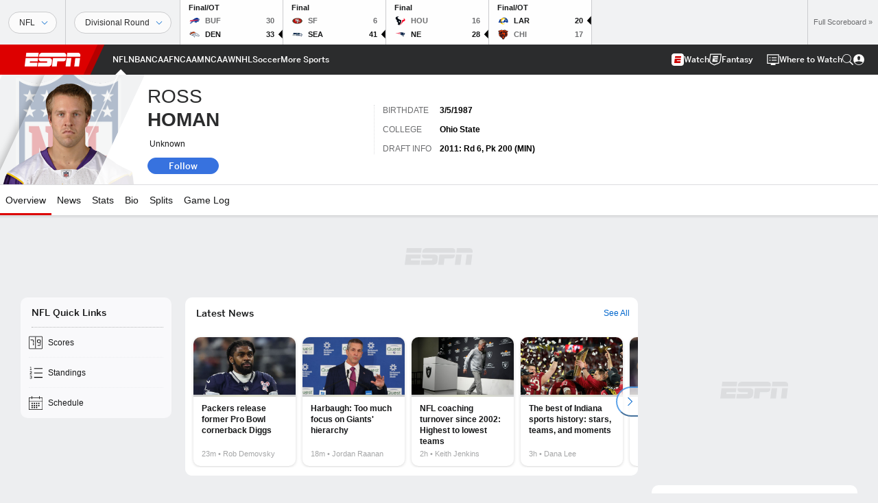

--- FILE ---
content_type: text/html; charset=utf-8
request_url: https://www.google.com/recaptcha/enterprise/anchor?ar=1&k=6LciB_gZAAAAAA_mwJ4G0XZ0BXWvLTt67V7YizXx&co=aHR0cHM6Ly9jZG4ucmVnaXN0ZXJkaXNuZXkuZ28uY29tOjQ0Mw..&hl=en&v=PoyoqOPhxBO7pBk68S4YbpHZ&size=invisible&anchor-ms=20000&execute-ms=30000&cb=8opnw0pju4p
body_size: 48757
content:
<!DOCTYPE HTML><html dir="ltr" lang="en"><head><meta http-equiv="Content-Type" content="text/html; charset=UTF-8">
<meta http-equiv="X-UA-Compatible" content="IE=edge">
<title>reCAPTCHA</title>
<style type="text/css">
/* cyrillic-ext */
@font-face {
  font-family: 'Roboto';
  font-style: normal;
  font-weight: 400;
  font-stretch: 100%;
  src: url(//fonts.gstatic.com/s/roboto/v48/KFO7CnqEu92Fr1ME7kSn66aGLdTylUAMa3GUBHMdazTgWw.woff2) format('woff2');
  unicode-range: U+0460-052F, U+1C80-1C8A, U+20B4, U+2DE0-2DFF, U+A640-A69F, U+FE2E-FE2F;
}
/* cyrillic */
@font-face {
  font-family: 'Roboto';
  font-style: normal;
  font-weight: 400;
  font-stretch: 100%;
  src: url(//fonts.gstatic.com/s/roboto/v48/KFO7CnqEu92Fr1ME7kSn66aGLdTylUAMa3iUBHMdazTgWw.woff2) format('woff2');
  unicode-range: U+0301, U+0400-045F, U+0490-0491, U+04B0-04B1, U+2116;
}
/* greek-ext */
@font-face {
  font-family: 'Roboto';
  font-style: normal;
  font-weight: 400;
  font-stretch: 100%;
  src: url(//fonts.gstatic.com/s/roboto/v48/KFO7CnqEu92Fr1ME7kSn66aGLdTylUAMa3CUBHMdazTgWw.woff2) format('woff2');
  unicode-range: U+1F00-1FFF;
}
/* greek */
@font-face {
  font-family: 'Roboto';
  font-style: normal;
  font-weight: 400;
  font-stretch: 100%;
  src: url(//fonts.gstatic.com/s/roboto/v48/KFO7CnqEu92Fr1ME7kSn66aGLdTylUAMa3-UBHMdazTgWw.woff2) format('woff2');
  unicode-range: U+0370-0377, U+037A-037F, U+0384-038A, U+038C, U+038E-03A1, U+03A3-03FF;
}
/* math */
@font-face {
  font-family: 'Roboto';
  font-style: normal;
  font-weight: 400;
  font-stretch: 100%;
  src: url(//fonts.gstatic.com/s/roboto/v48/KFO7CnqEu92Fr1ME7kSn66aGLdTylUAMawCUBHMdazTgWw.woff2) format('woff2');
  unicode-range: U+0302-0303, U+0305, U+0307-0308, U+0310, U+0312, U+0315, U+031A, U+0326-0327, U+032C, U+032F-0330, U+0332-0333, U+0338, U+033A, U+0346, U+034D, U+0391-03A1, U+03A3-03A9, U+03B1-03C9, U+03D1, U+03D5-03D6, U+03F0-03F1, U+03F4-03F5, U+2016-2017, U+2034-2038, U+203C, U+2040, U+2043, U+2047, U+2050, U+2057, U+205F, U+2070-2071, U+2074-208E, U+2090-209C, U+20D0-20DC, U+20E1, U+20E5-20EF, U+2100-2112, U+2114-2115, U+2117-2121, U+2123-214F, U+2190, U+2192, U+2194-21AE, U+21B0-21E5, U+21F1-21F2, U+21F4-2211, U+2213-2214, U+2216-22FF, U+2308-230B, U+2310, U+2319, U+231C-2321, U+2336-237A, U+237C, U+2395, U+239B-23B7, U+23D0, U+23DC-23E1, U+2474-2475, U+25AF, U+25B3, U+25B7, U+25BD, U+25C1, U+25CA, U+25CC, U+25FB, U+266D-266F, U+27C0-27FF, U+2900-2AFF, U+2B0E-2B11, U+2B30-2B4C, U+2BFE, U+3030, U+FF5B, U+FF5D, U+1D400-1D7FF, U+1EE00-1EEFF;
}
/* symbols */
@font-face {
  font-family: 'Roboto';
  font-style: normal;
  font-weight: 400;
  font-stretch: 100%;
  src: url(//fonts.gstatic.com/s/roboto/v48/KFO7CnqEu92Fr1ME7kSn66aGLdTylUAMaxKUBHMdazTgWw.woff2) format('woff2');
  unicode-range: U+0001-000C, U+000E-001F, U+007F-009F, U+20DD-20E0, U+20E2-20E4, U+2150-218F, U+2190, U+2192, U+2194-2199, U+21AF, U+21E6-21F0, U+21F3, U+2218-2219, U+2299, U+22C4-22C6, U+2300-243F, U+2440-244A, U+2460-24FF, U+25A0-27BF, U+2800-28FF, U+2921-2922, U+2981, U+29BF, U+29EB, U+2B00-2BFF, U+4DC0-4DFF, U+FFF9-FFFB, U+10140-1018E, U+10190-1019C, U+101A0, U+101D0-101FD, U+102E0-102FB, U+10E60-10E7E, U+1D2C0-1D2D3, U+1D2E0-1D37F, U+1F000-1F0FF, U+1F100-1F1AD, U+1F1E6-1F1FF, U+1F30D-1F30F, U+1F315, U+1F31C, U+1F31E, U+1F320-1F32C, U+1F336, U+1F378, U+1F37D, U+1F382, U+1F393-1F39F, U+1F3A7-1F3A8, U+1F3AC-1F3AF, U+1F3C2, U+1F3C4-1F3C6, U+1F3CA-1F3CE, U+1F3D4-1F3E0, U+1F3ED, U+1F3F1-1F3F3, U+1F3F5-1F3F7, U+1F408, U+1F415, U+1F41F, U+1F426, U+1F43F, U+1F441-1F442, U+1F444, U+1F446-1F449, U+1F44C-1F44E, U+1F453, U+1F46A, U+1F47D, U+1F4A3, U+1F4B0, U+1F4B3, U+1F4B9, U+1F4BB, U+1F4BF, U+1F4C8-1F4CB, U+1F4D6, U+1F4DA, U+1F4DF, U+1F4E3-1F4E6, U+1F4EA-1F4ED, U+1F4F7, U+1F4F9-1F4FB, U+1F4FD-1F4FE, U+1F503, U+1F507-1F50B, U+1F50D, U+1F512-1F513, U+1F53E-1F54A, U+1F54F-1F5FA, U+1F610, U+1F650-1F67F, U+1F687, U+1F68D, U+1F691, U+1F694, U+1F698, U+1F6AD, U+1F6B2, U+1F6B9-1F6BA, U+1F6BC, U+1F6C6-1F6CF, U+1F6D3-1F6D7, U+1F6E0-1F6EA, U+1F6F0-1F6F3, U+1F6F7-1F6FC, U+1F700-1F7FF, U+1F800-1F80B, U+1F810-1F847, U+1F850-1F859, U+1F860-1F887, U+1F890-1F8AD, U+1F8B0-1F8BB, U+1F8C0-1F8C1, U+1F900-1F90B, U+1F93B, U+1F946, U+1F984, U+1F996, U+1F9E9, U+1FA00-1FA6F, U+1FA70-1FA7C, U+1FA80-1FA89, U+1FA8F-1FAC6, U+1FACE-1FADC, U+1FADF-1FAE9, U+1FAF0-1FAF8, U+1FB00-1FBFF;
}
/* vietnamese */
@font-face {
  font-family: 'Roboto';
  font-style: normal;
  font-weight: 400;
  font-stretch: 100%;
  src: url(//fonts.gstatic.com/s/roboto/v48/KFO7CnqEu92Fr1ME7kSn66aGLdTylUAMa3OUBHMdazTgWw.woff2) format('woff2');
  unicode-range: U+0102-0103, U+0110-0111, U+0128-0129, U+0168-0169, U+01A0-01A1, U+01AF-01B0, U+0300-0301, U+0303-0304, U+0308-0309, U+0323, U+0329, U+1EA0-1EF9, U+20AB;
}
/* latin-ext */
@font-face {
  font-family: 'Roboto';
  font-style: normal;
  font-weight: 400;
  font-stretch: 100%;
  src: url(//fonts.gstatic.com/s/roboto/v48/KFO7CnqEu92Fr1ME7kSn66aGLdTylUAMa3KUBHMdazTgWw.woff2) format('woff2');
  unicode-range: U+0100-02BA, U+02BD-02C5, U+02C7-02CC, U+02CE-02D7, U+02DD-02FF, U+0304, U+0308, U+0329, U+1D00-1DBF, U+1E00-1E9F, U+1EF2-1EFF, U+2020, U+20A0-20AB, U+20AD-20C0, U+2113, U+2C60-2C7F, U+A720-A7FF;
}
/* latin */
@font-face {
  font-family: 'Roboto';
  font-style: normal;
  font-weight: 400;
  font-stretch: 100%;
  src: url(//fonts.gstatic.com/s/roboto/v48/KFO7CnqEu92Fr1ME7kSn66aGLdTylUAMa3yUBHMdazQ.woff2) format('woff2');
  unicode-range: U+0000-00FF, U+0131, U+0152-0153, U+02BB-02BC, U+02C6, U+02DA, U+02DC, U+0304, U+0308, U+0329, U+2000-206F, U+20AC, U+2122, U+2191, U+2193, U+2212, U+2215, U+FEFF, U+FFFD;
}
/* cyrillic-ext */
@font-face {
  font-family: 'Roboto';
  font-style: normal;
  font-weight: 500;
  font-stretch: 100%;
  src: url(//fonts.gstatic.com/s/roboto/v48/KFO7CnqEu92Fr1ME7kSn66aGLdTylUAMa3GUBHMdazTgWw.woff2) format('woff2');
  unicode-range: U+0460-052F, U+1C80-1C8A, U+20B4, U+2DE0-2DFF, U+A640-A69F, U+FE2E-FE2F;
}
/* cyrillic */
@font-face {
  font-family: 'Roboto';
  font-style: normal;
  font-weight: 500;
  font-stretch: 100%;
  src: url(//fonts.gstatic.com/s/roboto/v48/KFO7CnqEu92Fr1ME7kSn66aGLdTylUAMa3iUBHMdazTgWw.woff2) format('woff2');
  unicode-range: U+0301, U+0400-045F, U+0490-0491, U+04B0-04B1, U+2116;
}
/* greek-ext */
@font-face {
  font-family: 'Roboto';
  font-style: normal;
  font-weight: 500;
  font-stretch: 100%;
  src: url(//fonts.gstatic.com/s/roboto/v48/KFO7CnqEu92Fr1ME7kSn66aGLdTylUAMa3CUBHMdazTgWw.woff2) format('woff2');
  unicode-range: U+1F00-1FFF;
}
/* greek */
@font-face {
  font-family: 'Roboto';
  font-style: normal;
  font-weight: 500;
  font-stretch: 100%;
  src: url(//fonts.gstatic.com/s/roboto/v48/KFO7CnqEu92Fr1ME7kSn66aGLdTylUAMa3-UBHMdazTgWw.woff2) format('woff2');
  unicode-range: U+0370-0377, U+037A-037F, U+0384-038A, U+038C, U+038E-03A1, U+03A3-03FF;
}
/* math */
@font-face {
  font-family: 'Roboto';
  font-style: normal;
  font-weight: 500;
  font-stretch: 100%;
  src: url(//fonts.gstatic.com/s/roboto/v48/KFO7CnqEu92Fr1ME7kSn66aGLdTylUAMawCUBHMdazTgWw.woff2) format('woff2');
  unicode-range: U+0302-0303, U+0305, U+0307-0308, U+0310, U+0312, U+0315, U+031A, U+0326-0327, U+032C, U+032F-0330, U+0332-0333, U+0338, U+033A, U+0346, U+034D, U+0391-03A1, U+03A3-03A9, U+03B1-03C9, U+03D1, U+03D5-03D6, U+03F0-03F1, U+03F4-03F5, U+2016-2017, U+2034-2038, U+203C, U+2040, U+2043, U+2047, U+2050, U+2057, U+205F, U+2070-2071, U+2074-208E, U+2090-209C, U+20D0-20DC, U+20E1, U+20E5-20EF, U+2100-2112, U+2114-2115, U+2117-2121, U+2123-214F, U+2190, U+2192, U+2194-21AE, U+21B0-21E5, U+21F1-21F2, U+21F4-2211, U+2213-2214, U+2216-22FF, U+2308-230B, U+2310, U+2319, U+231C-2321, U+2336-237A, U+237C, U+2395, U+239B-23B7, U+23D0, U+23DC-23E1, U+2474-2475, U+25AF, U+25B3, U+25B7, U+25BD, U+25C1, U+25CA, U+25CC, U+25FB, U+266D-266F, U+27C0-27FF, U+2900-2AFF, U+2B0E-2B11, U+2B30-2B4C, U+2BFE, U+3030, U+FF5B, U+FF5D, U+1D400-1D7FF, U+1EE00-1EEFF;
}
/* symbols */
@font-face {
  font-family: 'Roboto';
  font-style: normal;
  font-weight: 500;
  font-stretch: 100%;
  src: url(//fonts.gstatic.com/s/roboto/v48/KFO7CnqEu92Fr1ME7kSn66aGLdTylUAMaxKUBHMdazTgWw.woff2) format('woff2');
  unicode-range: U+0001-000C, U+000E-001F, U+007F-009F, U+20DD-20E0, U+20E2-20E4, U+2150-218F, U+2190, U+2192, U+2194-2199, U+21AF, U+21E6-21F0, U+21F3, U+2218-2219, U+2299, U+22C4-22C6, U+2300-243F, U+2440-244A, U+2460-24FF, U+25A0-27BF, U+2800-28FF, U+2921-2922, U+2981, U+29BF, U+29EB, U+2B00-2BFF, U+4DC0-4DFF, U+FFF9-FFFB, U+10140-1018E, U+10190-1019C, U+101A0, U+101D0-101FD, U+102E0-102FB, U+10E60-10E7E, U+1D2C0-1D2D3, U+1D2E0-1D37F, U+1F000-1F0FF, U+1F100-1F1AD, U+1F1E6-1F1FF, U+1F30D-1F30F, U+1F315, U+1F31C, U+1F31E, U+1F320-1F32C, U+1F336, U+1F378, U+1F37D, U+1F382, U+1F393-1F39F, U+1F3A7-1F3A8, U+1F3AC-1F3AF, U+1F3C2, U+1F3C4-1F3C6, U+1F3CA-1F3CE, U+1F3D4-1F3E0, U+1F3ED, U+1F3F1-1F3F3, U+1F3F5-1F3F7, U+1F408, U+1F415, U+1F41F, U+1F426, U+1F43F, U+1F441-1F442, U+1F444, U+1F446-1F449, U+1F44C-1F44E, U+1F453, U+1F46A, U+1F47D, U+1F4A3, U+1F4B0, U+1F4B3, U+1F4B9, U+1F4BB, U+1F4BF, U+1F4C8-1F4CB, U+1F4D6, U+1F4DA, U+1F4DF, U+1F4E3-1F4E6, U+1F4EA-1F4ED, U+1F4F7, U+1F4F9-1F4FB, U+1F4FD-1F4FE, U+1F503, U+1F507-1F50B, U+1F50D, U+1F512-1F513, U+1F53E-1F54A, U+1F54F-1F5FA, U+1F610, U+1F650-1F67F, U+1F687, U+1F68D, U+1F691, U+1F694, U+1F698, U+1F6AD, U+1F6B2, U+1F6B9-1F6BA, U+1F6BC, U+1F6C6-1F6CF, U+1F6D3-1F6D7, U+1F6E0-1F6EA, U+1F6F0-1F6F3, U+1F6F7-1F6FC, U+1F700-1F7FF, U+1F800-1F80B, U+1F810-1F847, U+1F850-1F859, U+1F860-1F887, U+1F890-1F8AD, U+1F8B0-1F8BB, U+1F8C0-1F8C1, U+1F900-1F90B, U+1F93B, U+1F946, U+1F984, U+1F996, U+1F9E9, U+1FA00-1FA6F, U+1FA70-1FA7C, U+1FA80-1FA89, U+1FA8F-1FAC6, U+1FACE-1FADC, U+1FADF-1FAE9, U+1FAF0-1FAF8, U+1FB00-1FBFF;
}
/* vietnamese */
@font-face {
  font-family: 'Roboto';
  font-style: normal;
  font-weight: 500;
  font-stretch: 100%;
  src: url(//fonts.gstatic.com/s/roboto/v48/KFO7CnqEu92Fr1ME7kSn66aGLdTylUAMa3OUBHMdazTgWw.woff2) format('woff2');
  unicode-range: U+0102-0103, U+0110-0111, U+0128-0129, U+0168-0169, U+01A0-01A1, U+01AF-01B0, U+0300-0301, U+0303-0304, U+0308-0309, U+0323, U+0329, U+1EA0-1EF9, U+20AB;
}
/* latin-ext */
@font-face {
  font-family: 'Roboto';
  font-style: normal;
  font-weight: 500;
  font-stretch: 100%;
  src: url(//fonts.gstatic.com/s/roboto/v48/KFO7CnqEu92Fr1ME7kSn66aGLdTylUAMa3KUBHMdazTgWw.woff2) format('woff2');
  unicode-range: U+0100-02BA, U+02BD-02C5, U+02C7-02CC, U+02CE-02D7, U+02DD-02FF, U+0304, U+0308, U+0329, U+1D00-1DBF, U+1E00-1E9F, U+1EF2-1EFF, U+2020, U+20A0-20AB, U+20AD-20C0, U+2113, U+2C60-2C7F, U+A720-A7FF;
}
/* latin */
@font-face {
  font-family: 'Roboto';
  font-style: normal;
  font-weight: 500;
  font-stretch: 100%;
  src: url(//fonts.gstatic.com/s/roboto/v48/KFO7CnqEu92Fr1ME7kSn66aGLdTylUAMa3yUBHMdazQ.woff2) format('woff2');
  unicode-range: U+0000-00FF, U+0131, U+0152-0153, U+02BB-02BC, U+02C6, U+02DA, U+02DC, U+0304, U+0308, U+0329, U+2000-206F, U+20AC, U+2122, U+2191, U+2193, U+2212, U+2215, U+FEFF, U+FFFD;
}
/* cyrillic-ext */
@font-face {
  font-family: 'Roboto';
  font-style: normal;
  font-weight: 900;
  font-stretch: 100%;
  src: url(//fonts.gstatic.com/s/roboto/v48/KFO7CnqEu92Fr1ME7kSn66aGLdTylUAMa3GUBHMdazTgWw.woff2) format('woff2');
  unicode-range: U+0460-052F, U+1C80-1C8A, U+20B4, U+2DE0-2DFF, U+A640-A69F, U+FE2E-FE2F;
}
/* cyrillic */
@font-face {
  font-family: 'Roboto';
  font-style: normal;
  font-weight: 900;
  font-stretch: 100%;
  src: url(//fonts.gstatic.com/s/roboto/v48/KFO7CnqEu92Fr1ME7kSn66aGLdTylUAMa3iUBHMdazTgWw.woff2) format('woff2');
  unicode-range: U+0301, U+0400-045F, U+0490-0491, U+04B0-04B1, U+2116;
}
/* greek-ext */
@font-face {
  font-family: 'Roboto';
  font-style: normal;
  font-weight: 900;
  font-stretch: 100%;
  src: url(//fonts.gstatic.com/s/roboto/v48/KFO7CnqEu92Fr1ME7kSn66aGLdTylUAMa3CUBHMdazTgWw.woff2) format('woff2');
  unicode-range: U+1F00-1FFF;
}
/* greek */
@font-face {
  font-family: 'Roboto';
  font-style: normal;
  font-weight: 900;
  font-stretch: 100%;
  src: url(//fonts.gstatic.com/s/roboto/v48/KFO7CnqEu92Fr1ME7kSn66aGLdTylUAMa3-UBHMdazTgWw.woff2) format('woff2');
  unicode-range: U+0370-0377, U+037A-037F, U+0384-038A, U+038C, U+038E-03A1, U+03A3-03FF;
}
/* math */
@font-face {
  font-family: 'Roboto';
  font-style: normal;
  font-weight: 900;
  font-stretch: 100%;
  src: url(//fonts.gstatic.com/s/roboto/v48/KFO7CnqEu92Fr1ME7kSn66aGLdTylUAMawCUBHMdazTgWw.woff2) format('woff2');
  unicode-range: U+0302-0303, U+0305, U+0307-0308, U+0310, U+0312, U+0315, U+031A, U+0326-0327, U+032C, U+032F-0330, U+0332-0333, U+0338, U+033A, U+0346, U+034D, U+0391-03A1, U+03A3-03A9, U+03B1-03C9, U+03D1, U+03D5-03D6, U+03F0-03F1, U+03F4-03F5, U+2016-2017, U+2034-2038, U+203C, U+2040, U+2043, U+2047, U+2050, U+2057, U+205F, U+2070-2071, U+2074-208E, U+2090-209C, U+20D0-20DC, U+20E1, U+20E5-20EF, U+2100-2112, U+2114-2115, U+2117-2121, U+2123-214F, U+2190, U+2192, U+2194-21AE, U+21B0-21E5, U+21F1-21F2, U+21F4-2211, U+2213-2214, U+2216-22FF, U+2308-230B, U+2310, U+2319, U+231C-2321, U+2336-237A, U+237C, U+2395, U+239B-23B7, U+23D0, U+23DC-23E1, U+2474-2475, U+25AF, U+25B3, U+25B7, U+25BD, U+25C1, U+25CA, U+25CC, U+25FB, U+266D-266F, U+27C0-27FF, U+2900-2AFF, U+2B0E-2B11, U+2B30-2B4C, U+2BFE, U+3030, U+FF5B, U+FF5D, U+1D400-1D7FF, U+1EE00-1EEFF;
}
/* symbols */
@font-face {
  font-family: 'Roboto';
  font-style: normal;
  font-weight: 900;
  font-stretch: 100%;
  src: url(//fonts.gstatic.com/s/roboto/v48/KFO7CnqEu92Fr1ME7kSn66aGLdTylUAMaxKUBHMdazTgWw.woff2) format('woff2');
  unicode-range: U+0001-000C, U+000E-001F, U+007F-009F, U+20DD-20E0, U+20E2-20E4, U+2150-218F, U+2190, U+2192, U+2194-2199, U+21AF, U+21E6-21F0, U+21F3, U+2218-2219, U+2299, U+22C4-22C6, U+2300-243F, U+2440-244A, U+2460-24FF, U+25A0-27BF, U+2800-28FF, U+2921-2922, U+2981, U+29BF, U+29EB, U+2B00-2BFF, U+4DC0-4DFF, U+FFF9-FFFB, U+10140-1018E, U+10190-1019C, U+101A0, U+101D0-101FD, U+102E0-102FB, U+10E60-10E7E, U+1D2C0-1D2D3, U+1D2E0-1D37F, U+1F000-1F0FF, U+1F100-1F1AD, U+1F1E6-1F1FF, U+1F30D-1F30F, U+1F315, U+1F31C, U+1F31E, U+1F320-1F32C, U+1F336, U+1F378, U+1F37D, U+1F382, U+1F393-1F39F, U+1F3A7-1F3A8, U+1F3AC-1F3AF, U+1F3C2, U+1F3C4-1F3C6, U+1F3CA-1F3CE, U+1F3D4-1F3E0, U+1F3ED, U+1F3F1-1F3F3, U+1F3F5-1F3F7, U+1F408, U+1F415, U+1F41F, U+1F426, U+1F43F, U+1F441-1F442, U+1F444, U+1F446-1F449, U+1F44C-1F44E, U+1F453, U+1F46A, U+1F47D, U+1F4A3, U+1F4B0, U+1F4B3, U+1F4B9, U+1F4BB, U+1F4BF, U+1F4C8-1F4CB, U+1F4D6, U+1F4DA, U+1F4DF, U+1F4E3-1F4E6, U+1F4EA-1F4ED, U+1F4F7, U+1F4F9-1F4FB, U+1F4FD-1F4FE, U+1F503, U+1F507-1F50B, U+1F50D, U+1F512-1F513, U+1F53E-1F54A, U+1F54F-1F5FA, U+1F610, U+1F650-1F67F, U+1F687, U+1F68D, U+1F691, U+1F694, U+1F698, U+1F6AD, U+1F6B2, U+1F6B9-1F6BA, U+1F6BC, U+1F6C6-1F6CF, U+1F6D3-1F6D7, U+1F6E0-1F6EA, U+1F6F0-1F6F3, U+1F6F7-1F6FC, U+1F700-1F7FF, U+1F800-1F80B, U+1F810-1F847, U+1F850-1F859, U+1F860-1F887, U+1F890-1F8AD, U+1F8B0-1F8BB, U+1F8C0-1F8C1, U+1F900-1F90B, U+1F93B, U+1F946, U+1F984, U+1F996, U+1F9E9, U+1FA00-1FA6F, U+1FA70-1FA7C, U+1FA80-1FA89, U+1FA8F-1FAC6, U+1FACE-1FADC, U+1FADF-1FAE9, U+1FAF0-1FAF8, U+1FB00-1FBFF;
}
/* vietnamese */
@font-face {
  font-family: 'Roboto';
  font-style: normal;
  font-weight: 900;
  font-stretch: 100%;
  src: url(//fonts.gstatic.com/s/roboto/v48/KFO7CnqEu92Fr1ME7kSn66aGLdTylUAMa3OUBHMdazTgWw.woff2) format('woff2');
  unicode-range: U+0102-0103, U+0110-0111, U+0128-0129, U+0168-0169, U+01A0-01A1, U+01AF-01B0, U+0300-0301, U+0303-0304, U+0308-0309, U+0323, U+0329, U+1EA0-1EF9, U+20AB;
}
/* latin-ext */
@font-face {
  font-family: 'Roboto';
  font-style: normal;
  font-weight: 900;
  font-stretch: 100%;
  src: url(//fonts.gstatic.com/s/roboto/v48/KFO7CnqEu92Fr1ME7kSn66aGLdTylUAMa3KUBHMdazTgWw.woff2) format('woff2');
  unicode-range: U+0100-02BA, U+02BD-02C5, U+02C7-02CC, U+02CE-02D7, U+02DD-02FF, U+0304, U+0308, U+0329, U+1D00-1DBF, U+1E00-1E9F, U+1EF2-1EFF, U+2020, U+20A0-20AB, U+20AD-20C0, U+2113, U+2C60-2C7F, U+A720-A7FF;
}
/* latin */
@font-face {
  font-family: 'Roboto';
  font-style: normal;
  font-weight: 900;
  font-stretch: 100%;
  src: url(//fonts.gstatic.com/s/roboto/v48/KFO7CnqEu92Fr1ME7kSn66aGLdTylUAMa3yUBHMdazQ.woff2) format('woff2');
  unicode-range: U+0000-00FF, U+0131, U+0152-0153, U+02BB-02BC, U+02C6, U+02DA, U+02DC, U+0304, U+0308, U+0329, U+2000-206F, U+20AC, U+2122, U+2191, U+2193, U+2212, U+2215, U+FEFF, U+FFFD;
}

</style>
<link rel="stylesheet" type="text/css" href="https://www.gstatic.com/recaptcha/releases/PoyoqOPhxBO7pBk68S4YbpHZ/styles__ltr.css">
<script nonce="nzQwnDLH65Cyjyxl4fzAgg" type="text/javascript">window['__recaptcha_api'] = 'https://www.google.com/recaptcha/enterprise/';</script>
<script type="text/javascript" src="https://www.gstatic.com/recaptcha/releases/PoyoqOPhxBO7pBk68S4YbpHZ/recaptcha__en.js" nonce="nzQwnDLH65Cyjyxl4fzAgg">
      
    </script></head>
<body><div id="rc-anchor-alert" class="rc-anchor-alert"></div>
<input type="hidden" id="recaptcha-token" value="[base64]">
<script type="text/javascript" nonce="nzQwnDLH65Cyjyxl4fzAgg">
      recaptcha.anchor.Main.init("[\x22ainput\x22,[\x22bgdata\x22,\x22\x22,\[base64]/[base64]/MjU1Ong/[base64]/[base64]/[base64]/[base64]/[base64]/[base64]/[base64]/[base64]/[base64]/[base64]/[base64]/[base64]/[base64]/[base64]/[base64]\\u003d\x22,\[base64]\\u003d\x22,\x22wrB8fsOVU8K0YAzDsiQpw7ZEw6jDnMK1NMO6SRcaw7fCsGlkw6/DuMO0wrfCoHklXR3CkMKgw7ZKEHhuL8KRGjlHw5h/wronQ13Dr8O9HcO3wqxzw7VUwrIRw4lEwqkDw7fCs3TCqHsuE8OeGxcSZ8OSJcOoJRHCgTglMGN8ERo7MsKwwo1kw7MuwoHDksOGC8K7KMOQw67CmcOJTVrDkMKPw5/DoB4qwrpCw7/Cu8KHMsKwAMOkGxZqwotUS8OpN3EHwrzDvAzDqlZWwo5+PAfDhMKHNVNxHBPDosOYwocrDcKiw4/CiMOmw5LDkxM2cn3CnMKBwrzDgVAfwo3DvsOnwqYDwrvDvMKAwpLCs8K8eAouwrLCq2XDpl4fwo/CmcKXwrALMsKXw7V4PcKOwp4oLsKLwp3CgcKyeMOAMcKww4fCoUTDv8KTw7w5ecOfDcKLYsOMw4bCicONGcORRxbDrjEYw6BRw4/DnMOlNcOeDsO9NsOxK28IVzfCqRbCtMKhGT5ww5Mxw5fDsk1jOz/[base64]/Dn3sDwrrDgcOzY8Oxw6nCu0fDmcO1w5/DsMKQH8OawrXDsRdLw7RiEMK9w5fDiVx8fX3DiwVTw7/Cp8KcYsOlw6rDt8KOGMKew5BvXMOjbsKkMcKOFHIwwrddwq9uwoJSwofDlmJ2wqhBbHDCmlwywoDDhMOEJgIBb0JdRzLDrsOEwq3DsgpMw7cwNwRtElt8wq0tZHY2MXMLFF/CqBpdw7nDpRTCucK7w5/CiGJrEFsmwoDDpmvCusO7w5NTw6JNw53Dq8KUwpMefBzCl8KzwqY7wpRLwp7CrcKWw7jDhHFHTS5uw7xXP24xVj3Du8K+wpNcVWd0bVcvwqjCklDDp23Dsi7CqATDh8KpThYbw5XDqjlgw6HCm8O2DCvDi8OyXMKvwoJNVMKsw6RyHADDoH/DqWLDhExJwq1xw4oPQcKhw687wo5RIQtGw6XCkjfDnFUIw5h5dA7Ci8KPYhYHwq0iWMO+UsOuwojDp8KNd3NywoURwoAMF8OJw7cJOMKxw4lrdMKBwq5XecOGwqY1G8KiKcOJGsKpL8ODacOiBT/CpMK8w4FbwqHDtAbCsH3ClsKCwqUJdXI/M1fCosOwwp7DmCfCiMKnbMK9HzUMdMKEwoNQJ8Opwo0ISsO1woVPccOlKsO6w6wLPcKZOcOAwqPCiU1yw4gIb13Dp0PCssK5wq/[base64]/CucO+B1p+w7LDkcKawo3DpjrDpFzDl0fCl8O1w6Jxw44Yw6nDlDjCjgIzw6oZUh/CiMKNETXDlsKQHy7Cm8OhVsKweTbDgcKPw6/Cpk0VBcOCw6TCmVAfw6lTwrrDgCM7w5ksaSN3aMOCwpJfw4cpw7Q3FXxSw6RuwrtMVjtsI8O1w7HDv2FOw6IeVg8aSXXDosKmw6ZafcKBEMO0LsOEHMK9wrLCuhUKw5DCg8K/[base64]/wrUpMj7CmiLDoMKAWsOTesKKaiE/wobCoG0Bw6LCqXbCk8OcQcO7PC/CpcO3wovDvcKCw7wOw4nCocOswrHCmmNJwo5aD3LDtcKzw4LCmcKOVSIiAQ03wpsFTMKhwqNMBcOTwpzDksOQwpfDrsKWw7FIw5rDucO4w4lPwrtywp/CpTYgb8KwS0Fiwo7DsMOowpt9w7x3w5HDjxwyb8KNGMO4M2odIVpcH147diDCqTTDnQTCjcKbwpEXwrPDrsOdZWowUytxwoZbGsOPwpXDusO0w6l/[base64]/CgS4oXsO3wrxWYBcyfxnDlsKVw5APd8OxPcOdOAJow4oLwqjCmS7DvcOHw7PDocOEwobDrwpCwrLCuxUcwrvDg8KRQ8Kyw6jCtcK/fmzDr8OeSMK7NMOewo9BeMKxc1DDv8ObDQLDj8Kjwp/CnMOzasKuw7DDjQPCg8OnWsO+wqApCH7DgsOSHsK+wqNBwrI6w7AnSMOoDUFewrxMw4c+E8KEw7jDh0M+XMOdGTNlwpjDh8O8wrUnw6U3w7w7wpDDgcKBQ8KjIcOXwoorwqzChHfDgMOHOnwubMKlGMOjVlFMDHjCkcOEQcO/w4EOO8K4wodfwplOwog+esKswrTCm8OfwpAhBMKmc8O0YzTDgsKwwoDDmMOewpXCvWoHJMKzwrnCql0tw4rDu8OPDsK9w4TCpMKfFUBnwonDkiYxwoLDk8KDVC9LYcO5TRbDgcOywq/DlylUOsK5D1jDncOmUQglQsOISlFXw4rCjWAPw4VHEVvDrcKYwpDDuMOrw7jDscOESMO3w5zDrcOOR8OSw7/Cs8Kvw6XCsmsoBMKfw5HDjsOLw4EpMDoaM8O0w4LDlipyw6RkwqHDuUh8wrjDsFrCncK5w5fClcOHwoDCucKSeMOqCcKSA8Obw5pfw4ozw7B0wq7Cn8Onw6lzS8KKczTCpQbDjTPDjMKxwqHCiHbCuMKgVTQqeybCpRDDjcOqWMK/[base64]/[base64]/DosKpw5YoUycBw4RYw67CrcOqRMK6w5bCt8K6w5cSwoXDnsOwwpZJC8Krwr9Ww6jCjRBUFVwmwozDiycDwqvClMKFBcOhwqtuCMO/WcOmwpMvwr3DjsOiwrTDgDvDpB/DoQTDrAHCh8OrTU3Dl8Omw6dzaXvDlSnCn0TDhjnCiS08wqrCtMKRP0MFwq0xwojDl8OdwpoRNcKPacKkw78ewp5YWMOgw6nCkMOow7BNZ8OTbxPCuy3Dp8KWQU7CsAtYG8Orwodfw5/CrsKRZ3DChBt4CcKMC8OnFRUdwqMeQcOsZMO6d8OWw7wuwoQoG8Okw6Q8eRMvwo0vfsO3wq1gw59Fw6bChUdAA8Onwp8iw4ESw4fCgMKrwpHClMOWfsKdejkbw6h+ScOyworClSbCtsK3wpDCucKxIjvDpifDucKuQMO/[base64]/DiXVeMMO1HEzDiSTCvsOAL8OkwqbDtHgHO8OFHMKJwqxXwpnDkDLDiRwjw7HDmcOUSsK1JsOjwotXw4xUXMOgNRAEw4A/Cz7DhsKNw7xTFMOKwp7DgEhNLcOowoPDj8OGw7/Dn38cUMKyAsKGwrMlOE8Rw7gwwp3Dl8OswpAmUAXCoRvDkMKaw6tbwqsYwonCtyZYKcOYTjhnw43DoW7Dg8OAwrBVw6PCv8KxEkF3OcOKwqHDnMOqYcO1w5J1w7Zzw7VEE8O4w4zCnsKMw6/CncOvwrxzJ8OHCkzDggFBwrkFw4RLJMKLMQBVRw3Cn8KhSQdlP29nw7I1wqfCuR/[base64]/DtcOTw6bCnsKNSQV9OMO8XMOlwrQGwps6F2k/FhxewpnCpXHCscKLUQHDi1XCsQkQZ3XCqjZGFcOCfMOwNljCnHbDkMKmwp17wp0RKivCusK/[base64]/wqnDm8K2wpPCiMKOw68QOcOnw5Mtwr/Cq8KBKU8WwoHDj8KcwqbChcK/RsKJw6ABKVVWw40VwqZIEWxww7s/[base64]/wo3DmsK2B8OYw6HDusO2w5fDr17Dtid8w7RLK8Kkwr7CkMKTacK5w6bDvMOwBRwhwqXDnMOTC8KPVMOOwqgpVcOWR8Kyw719K8KoWTBfwqjCp8OGDwFxDcKqwqrDmxhMXwTCisOTKcOxQnApbWjDj8KKDD1cPXUxCMK2AHnDhsKmeMOOPMKZwpjCt8ObeRLDtVVww5/ClsO8wpDCq8O7WU/DnU/[base64]/[base64]/DjGbDiUPCuStVwojClzAqe8KgwoR8fsKODnwXXRYRDMOkwpPCmcK+w6rDrMO2CMO+G3sdOsKHYFZJwpTDjsKNw4TCnsO/[base64]/DucOGCj3DmcO1wot8w4XCnsOLwpTDk8O/w7fCuMK0wrTCpMKTD8KMY8KvwqHCpVJSw4vCtSMdU8OVNCM5NsO0w51Zw4pKw4nDusKXMEVLwr4tasKJwqlSw6HCt3rCjXrCi38Vwq/CvXp6w6lRCUnCnxfDmcOYPcKVHhNyW8KzesKsEXPDkUjCvsKWeA/[base64]/Dr8O0w4tOZcOlWR7CkcKHwqfDvsOuVBPCuDxZRcKNw5zCtF/CjFnCgjbCjMKCKsOgw5RwIcOfdy0jMcOIw5bDjsKGwppLVn7DncOMw6DCvHzDrALDjlsZOsO+U8OewrjCu8OIw4LDrAbDnsKmaMKhJW7DvcKjwqtZG2PDhi7Dp8KSZSlpw4FPw4Jhw4xUw4zDqsOIVsORw4HDhMOARBQbwoEqw5o/bMOsK1pJwrZcwpnClcOPVgZ1M8Orwo/CssObwozCmhcAFsOjVsKaGzBidGXCvX4gw5/Dk8O5woLChMK5w6zDlcKzwrs7wonDpxQtwqsbFhhpb8KKw6PDoQ/Cny3ChCl/[base64]/Dh8KKMw96wqI9HMKiasKmTgXDt2zDrsKNO8OfTMOfR8KAUF11w7Nswqstw7hFUMOkw5vClnPDkMOqw7fCscOjwq3CpsOZw6PDq8O4w4vDoE5pblcVe8KKwqZJbUzCgmPDhTDCkMOCF8Kiw7J/[base64]/BwofbcKZwoVGd8Oqw73Dvz0+a8OGwpfCj8O/XcOzAMKUwp5AR8KxMBIXFcO0w4XCosORwpw/w5sOSnfCuCjDqsKrw6nDq8O5Ph5/[base64]/Dt8Opw5cdwrVuw7rCgT5hwrtGw6bDqWPCtMOAw5vDosOhPcOBwrNtVRd0wrDDjMOow7EHwo/Dr8KBH3fDgg7DqRXDmsOBQsKew4Njwq4HwrVRw6Bcw540w7vDucKJbMO6wpbDocKMScK0ecKcMMKFE8OYw4/CkS85w6M1wr0zwoLDjnLDvHzDhlfDpFHChRnDmxZbZmAcw4fCuAnDg8OwCRYzcxjDp8KeHxDDhRrChxjChcKYwpfDv8KZLzjDrxF6w7AMw5pUw7F5wohhHsOTKkQrCFbCjsO5w6FHw65xK8OBwrMaw7PDilfCicKPKcKAw6TCrMKJE8K/wo3Cv8OTRcKLSMKjw77DpcOrwq4Uw6ISwqXDmH0xwpPCnFTDrcKhwqVdw4HCrcOkaFvCqsOELAvDmFXCpcOSFyvCl8Kzw5XDs0M9wrZ2w7dfPMK3LHhUZ3Ydw7d7wp/DpQQkVMOyEcKWV8Krw6XCusKKHwjCm8KoWsK6BsK8woYSw6svwqnCt8Ogw7pewoDDncKgwrotwp3CsmHCkxk7wrE8wqdiw6zDqApUXsKlw6jCsMOKZU1dTMOcwqhyw6DDn1MCwpbDoMOqwqbCtsK9wq/CtcKVKcK1w78bwpM4woVww6rCuSo2w5/CvxjDmlTDuhl5SMOBwrVlw6ULFcOkwojDkMKjfQvCpRkCeSjCmMO7HsOkwoDDtU3DlFo2JcKJw41Pw4hSDgYxw7zDhsKwUcKDSsOuwoQqwrzDvzHCkcKofR3CpDLCtsK6wqZ2E2fCgH5GwodSw5gTJx/DicOOw61JFFrCpsK4dnHDlG0swp7CvWHCr2jDokh6wqjDqkjDqRtwVG5Xw53ClgTCocKrchFKZcORDXTCjMONw4nDphHCrcK1ZUNxw7FkwrMIYALCrnLDisODw4N4w6PCkkzCgx1hwoHCgB5fPDs2wpg/w4nDtcONw5l1w4IGUMKPf3cSfhROLGbCrcKsw7sWwpUaw7TDmcOLaMKObsKjLWTCoDLDt8OkYwUwHmwUw5haAEbDssKyQMK7wq3CownCscKFwpbCksKvw4nDr33CjMKIAQ/DgcKtwoPCs8K1w6zDn8OkGDTCs3HDlsOow5DCjsOLY8Kdw5rDk2ovJBE6d8OrNWtGCsOQM8OzCllbwrDCqsOgTsORRWIUwoPDmhxVwo9HW8KjwofCtVYKw6M/UsKWw7XCocOaw6TCjMKMFcK/UgVTACjDucOQw7sVwoswVV0qw5TDuX7DhcKrwo/CgsOqwoDCpcO+wpIod8KRRB3CnXzDgcO/wqhfAcK9DX/Crw/[base64]/w5xsRQY0TQc6dRxKwqTDrFk2DyJVw7ttw5cEw6DDsDxfRjFONTvCmsKPw4QGCTYYKsOfwr7DuxnDsMO+DTHDpjxbNgBfwrnChVA3wo4hYEjCqMO/wobCognCiwTDgzJfwrLDmcKDw6o9w7s5RmDCh8O4w7jDu8OmGsOjRMO+w50Sw54eKQzDg8KGwo7CkT0Ye3rCksOLXcKMw5R+wqXCgWReFsKQFsKyfUHCpnEZHE3Dj3/[base64]/R1HDplhDw7PCmsO4w6l7G8OvwrzDnH0FXMKZJTXCrlvCmmUzwp/CkcKBMwtcw6rDij3DosOIPMKQw5EmwrgfwoldUcOgOMK4w7/DmsKpPn5aw63DhMKHw5gTK8Onw6bCsj7ChsOEw5cNw43DucKzwpvCu8Kkw6/DjcK0w4pOw6/DscOmMn0yVMK+wrbDhMOww7UmNiMQwrZ4XmPDpgXDjMOtw7zCm8KFbsKjai3DlGYswokVw5dQwprCixvDqMO9QmrDqUTDu8K8wprDjCPDoW3CgsONwqd6Fg/CiW0owq19w7B7w7h7KsOUUBBUw6DDnsOWw6DCoxLCjwbCuVfCqkXCuBRTcsOkJ31nCcKDwoTDjwE3w4/CvgnCr8Kjc8K4M3XDn8KvwqbCkzTDlhIaw7LDiF8pcmF1wo1uAsOLNMKxw4XCpkDCpjfCkMK1esOhMDpqXkEPw6HDv8K7wrXCiGt7aC/DvSM/I8OndiZ1ZwHDuELDjDgxwoU9woYNWsKswqU0w6hfwrhKV8OWDVIzHVDCuFLCtjMsWDshWCPCuMKtw61xwpPDgsOOw7otw7TClsKvbxgjwrvDpxHCu0E1QcO5ccOUw4fCosKGw7HCqcOHFw/CmsOTTCrDvRVlOGMxwooowq86w4vDmMKGwpXCncKnwrMteCHDvWsBw4DCqMKdS2RYw59VwqB/[base64]/CmMOSNCtXwqfDj8OZwr/Dv2DCvjIHwrNVY8K8dcOawrnDjMKMwqbCuAbCisOafcKWH8KkwpjChWtoZ2tPe8KtYMKkOsKvwqbDnMO+w4Edwr19w63CljkHwr7Cpn7DpnbCtXvCvn0Fw73Dj8KNP8KBw51udQJ/[base64]/Dn3dnw6F6TW0NMU0XTAPDncKYCSjDncOuQsOLw43ChzrDvsOlc1UNVsO5ZxFOUcOKEDfDiSclOMKjw7XCl8KLNxLDiGjDv8OFwqLCksK2Y8KGw77CvyDCo8Kkw6J/woQqFlDDjzIYw6BewptaKxpwwqXCtMKkFMOHd2zDsWcWwqjDssOpw6fDpHpmw6fCjcKhQcKaTA8ASDPDvSQVY8Ktw77CogosHn5SY1LCvWbDvjAPwoosbF3CggHCuHdxA8K/wqLCuWfCh8OwGlkdw71dVjxPw5zDicK9wr07wqNaw40FwovDmy0/[base64]/[base64]/DijgGwrkhScKtG8Okwrxiw7dSccKidMO9c8O1KsOdw4MZIDbCk0vDt8OLwp/DhsOTVcKpw4fDo8Ksw5RZIcOmJMOxw619wqJhw61Lw7Vxwo3DosKqw7LDk1xPTMKwPcKpw7VPwozCoMOkw5IHUnlRw7vDlRtYKz/CryEpK8KAw5kfwpDCohVqwqrDsSjDmcOLwrnDosOJw4rCtcK1wpYUTcKlJn7Cu8ONHMKuZcKpwpQ8w6PDqFgbwq7DgVVxwp/Dtn1wUA7Dj0XCg8K3wqHDjcOXw7xAQ3RJwrLCu8KtXsOIwoVUwpbDq8Kxw5jDssKpL8OFw6DCi1wOw5cEfiUUw4wXdsOidANKw5YVwqDChmQ7w7HCscKLAXInWR7Ds3XCrsOUwpPCv8KcwrgPIVNMwqjDnDXCm8OMd097wo/CuMKPw7oDH3ERw67DrW7Cg8OUwrF/R8OxYMKgwrvDtXjDscKcwqV0wotiI8Ogw5ZKS8ONw5vCqsKbwoLCtUrDu8KDwopRwp5BwoFzWsKZw5BzwrvCljdQOWrDksO0w5kkRRsRw4jDoRLCkcKEw5kyw53DpDTDhSF9S07DgG/DlUoSGG7DuS3ClsKhwqbCg8K2w6MRTsOZV8O9w4fDqifClnbDmhPDgh/Dr3jCrcKsw7Jjwotlw61MYSnCoMOpwrHDmMKUw4fCkH3CksKdw5hBHQIswpU7w6lAUTnDlcKFwqoEw7AlOhrCscO4RMKhbwF7wpRJamjDmsOHw5jDqMOFTijClAfDt8OaQsKrGcKvw6TCoMKbLVJswozDu8OIBsKnQTPDn0nDp8OJw6koJkvDqh/CsMOuw6DDu1UHTMKTw5kew4k3wo5JRkZICjwzw63DlBsgI8KKwqBDwqp6wpTCq8Kew53CrlNswqIpwphnaUt7wrxawpUYwqPDsC4Qw7rDtsOrw7h8RcOjdMOEwrc+wrjCpx3DrsOUw5zDpMKGwrQFacO/[base64]/CokfDlMK7aAlAwpfDrCd5w6PCtcOVw6zCmMKjKnbCihLDqBDCrGRTNMO9KxY/wpXCkcOGUcOYNmQoZ8Kaw78yw6bDqMOHasKMV1HDjjXCm8KSK8OYK8Kdwpw2w5DCkHcCfsKXw6Axwqh0woR9w41VwrAzwrLDocKnd1fDlBdQUDzDnlnClkE/QxxZwr0xwqzCj8ORwqIGCcKCMkomHsOpHcKpSMKGwqlmwot1TcOcCmVnw4bCjMOhw4DCpBZiW3jCtgd4IcKfWWjCn3nDrH7CqMOvSsOIw4jDncO+WMK8KUDCt8KVwrJ/wrZLRMO7wqnCuz3Cp8KDMxQXwrJCwpbDjjfCrT3Cly5cwo5aCkzChsOFwpvCt8KLYcO2w6XCmh7DoGFqfynDvSYidxl1wofDj8KAM8K5w7cawqvCgXnCrcOXG0XCssOOwrPCklsZw5FAwq3Cj37DtsONwqAlw7oxLi7DrS/[base64]/Do8Oxw6DCtMOuDi7ChMKxBsOfc8KaC1PChyvDqsOmwoDCqMOTwpo/wrjDgMKHwrrCtMK6DCVwH8Oxwq5uw63DnSFxQl/CrlQVYsK9w5/DlMOUwo8HHsKQZcO5McKIwrvCqBZTcsO5w4fDjwTDrsKSQnsLwqPDoUk0P8OJIUjCk8K4wpwewrVFwobDjiJDw7HDj8Ouw7TDozZrwp/Dl8KDMGdZwp/CucKVVsKcwp1ZZhFcw7orwrLDs1cEwq/CqnBedh7DtinCiwfDjMKIIMOYwoU4awTCpxPCti/ClgDDgXkXwqhtwoZkw4PCkg7DkiXDs8OYY2nCql/Dr8K0PcKoPQVIN2DDn3sewqDCucK2w4bCjMO/w77DhR/ChyjDonPDlB/DrsORVMOYwrIJwqt7WVpwwqrCuWJDw64zBFtSw5NuAMKTFQvCpHJBwqI3R8KSJsK0wrY1w7nDo8OqWsOxKsOCLSYrw73DrsKkRkdsBMKfwocawo7DjQ3DqVHDkcKdwr4QVT43PSkEwoxkwoEtw4pmwqEOP1FRJnbCqlgmw5s/w5Rmw7bCkcOxw5LDkxLCosKWEDTDqzbDu8K3w5ltwqsxHCXDncKQR19VVh9oJjXDrXhGw5HDiMOxGcOSeMK6YRpyw54Dwo/[base64]/wqTCpEtnZsOTQSPDnS9Kw6LClMKBYDPDpnpDw5/[base64]/[base64]/DvMKvdBTDvwDDgsOqwrUrdVMCw4MgwqhAw57CkF3DlCwpAsO7dzl1wpbCgDfCrcOEJcK/L8OWFMKhw7DCjsKQw7BXHjZ1w63Dk8Otw6jDocKiw4c3fsKyfMOdw71Ww5PDgFfCk8K2w63CpVzDhH14CwnDm8KOw7Y2w4vDn2zCicOXZcKjFcKjw4DDgcK8w5g/wr7ChTDCkMKfwqbCi3DCs8ONBMOHFMOCQhfChsKAR8O2FnZSw6lmw4TDhBfDvcOJw6xSwp5ZQlVew6TDpMO4w43Du8ObwrrCicKvw4I4wqpLGsOKYMKTw7bCrsKfw5XDiMKWwqMXw6HDjwtqYHInbsK1w6ERw57Dr2rDtDjCuMOEwr7Dn0nCgcKDwr4Lw5/DoFbCtzYrw7EOLsKpQMOGZmvDpsO9w6QwPMOWYh9pMcKAw4tyw73Cr3bDlcO8w5sUInwJw6ceFjF2wr1qTcOjI2jDo8KyaHTDg8OKFsKxYTvCkSnCkMOWw5LCpcKVCwJVw4BcwpZuA3pmNcOmMsKJwqzClcOWGEfDtsOpwpwtwoE1w4h4w5nClcOcZ8Oww67Dt2/ChUPChMKrYcKCMy0zw4DDicKxwpTCpU1lw4HCiMOnw7NzO8OTA8OTDMO0VSlUbsOBw5nCpQ8lfMOveW8ocB/CinbDmcKCOlFVw43DjHtkwrxIJAfDuiVMwr3DpwDCrXAbfQRmw6jCpk1UBMO3wqAowqLDogQ/w4jDmBZ4ecKQRsKRPMOYMsOxUVHDlHJJw7vCiRrDuXY2AcK7wo9Xwq/Do8OTQMKMBXLDqMOhbcO8D8Kdw7XDs8KpPjtVSMOaw6LCln/Ck20swpwHSsKnw57Ci8OvEy42dMObw77Dq30Lf8O1w6TCpADDh8Onw5IjS3pEwrvDtl3Cq8ORw5h6wo7Cv8KewqrDkkpyX2jCkMK7HsKEw5zChsK7wqE6w77CsMKwPVLDu8KpPDzCh8KQXAPChC/[base64]/CsxA5Dy7DoU7CrTMBw5Bkw65FFlPCgMOhwovCs8Kqw4sDw5TDocORwqBowrAMQcOQBMOjG8KFScOow7/ChMKSw5vDlcKxOkQxABJiw7jDjsKNEBDCqVR5BcOYHsO7wrjCj8OQH8KReMK6wo7Cr8OcworCjMOSYSAMw4N2wplAMMOGIcK/asKMw5UbLMKjIBTCu1/CjsO/wqokUgPCvWXDgMOFe8OmCcKnNcOqw5wABsKLaW08YynCt3/DtsK8wrFeIHPDqANEcwxlVRk/OsOjwqXCrsOvdcOpS3kwEkTCoMOya8O2MsKRwrkGUsO9wql4OMKWwpsubCAOOH4eX0oBZcObG1bCqkvChzE1w5F3wpPCpMKqGFARw5pcIcKbwrjCjMOIw6XCq8KEwqjDgMO7GcO7wqA2wofCm3zDhcKdXcOvX8O/Dw/DqE4Lw5UWbMOkwoHDuFRBwo9AQsKyLTvDvcKvw6IRwqHDhkwfw7/DvnNEw47DsxZSwod5w4V/[base64]/CtjQfw7LDlsKCw4s7X8K5wpXDnk4ew7LCnsKRwpMnw67Cr0J3bsKQGgDDn8OSCcO7w5wow6ZtHmXDgcKbIyLCtlBswq48Z8K5wqXDmw3CtsKrwpZ6w5HDrDwewoY8w73DlyvDnFDDicKqw77CiQXDgcKBwrzCgsO5wqgaw6nDjC1BQkJXwpd+d8K/P8KmPMORwqVgUSzClUHDniXDiMKmF2vDqsK8wqjCiSJGw6LCqcOsGw7CnGJyR8OTYCfDsxVKFQxJdsK/L1gJdUvDlUHDpEjDo8KFw4TDtMO4fsOLOWjCssO8T2BtMcKlw7t2HiLDl3QYDcKyw7LCg8OjesOdwovCrWTDmcObw4MRwpPDozTDpcOPw6Z6w60BwqHDjcKTDcKuw4sgwrDDgmrDsENtw4rDgV7CqSjDu8O9K8O0ccODV2s5wqdywr11wo/DuiEcNwB/w6tjFMKBfXkYwozDpnsOPR/CisOCVcKtwotxw77CpsORVcOWwpPDqMOLPlLDqsKiYcK3w5vDrEsRwrYow6rCs8K4ZllUw5nDmSdTw5PCnGXDnntjbSvChcKyw5/CmQ9/w67Cg8KvCk9nw6zDiyp2wrnDpFdbw6fCmcKMNsKswpF3wooZecOeYw/DkMO5HMO5ZBrCpXtPDmlsJVHDgGtnH2/CscOAPE0Zw7ZDwrktJ2o0AMOJwpHCpFPCs8OUTDnCp8KCBnsQwpViwphEcMKtYMOBwq9CwqfCu8O9w7A5wopyw6orOyrDlmLCm8KmeVRVw57DsznDmcKWw48iLsOcwpfClTspacKDf1fCrcOXUMOTw7sGw7JOw5x+w60mPMKbaycVwqVIw4HCtcOfZCgtw4/[base64]/CtX7Ctg7Di8OWw5LCsAYbAgnChVA1w6zCn8K8b0ZvAWnDpjpUUcOpwr/ClV/DtAHCjsKhwobDli7DkG3CgcOtw4TDncKIVsOxwoNJKC8icm3CrnTDp2oZw6fCoMONVS4TPsO/w5rCnm3CvDBswpjDuHFRLcKFR2rDmHDCn8KfLcKHARzDq8OaWsKfF8Kmw5jDlQA2PjzDqn8VwoBnwpvDg8KGR8KaC8KybMOgw4zDicKCwrEnw71Ww6jDuF/CuyA7QBV7w7QZw7bChTNGDVI0D3x9w7QRKlh9N8KEw5DCixDDjSExS8K/w7Rmwp1XwqHDhsOQwrkqBlDCtcKdOV7CvFEtwrkNwrXDnsO6IMKUwrdnw7nDsn5TXMOlw4bDkDzCkkHCvsOBw51nw6YzMgp9wovDkcKWw4XDtyREw5/Dr8KVwopadE1NwpfCvD7CmA80w6PDuifDnmtmw4vDgSPCnmEOw7XCvj/DhcOrC8OwXcKaw7fDrRvCisKLK8OXTjRHwqTDgTTCgMKrwr/DocKje8OBwq3Dv2NIOcOCw5jDtsKvecOWw7bCh8OBH8KSwpkiw7hkVhREVsORIsOqwrhqwoI6wrt/[base64]/CnitQCAtCwqbDqk8sw5l/w7hTE8OeYV3CjsKmWcOKwoVxYcOiw6/CpcKpQGLCj8KGwoQMw6/CosO4bisJFsK0wo/DhMOgwpYoGgpXNiwwwpnCssKqw7vDpMKNW8OUE8OowqLCmcOTdmFswphFw5o3dFZUw7XClQHCpBdAVcOJw4VgEH8Gwp7CoMKxNmHDj2sqYx9ZTMKUQMKdwr3CjMODw6sGFcOmwq3DlsKVwpYudHcRfsOow7tJd8OxWSvCigDDnEcOKsKkw7rDs0M6bmYawq/DnGwmwovDqWceaX0fDMObSgpZwq/CiU/CiMKtX8Kcw5rCk0lcwrt9WkQuXAjDocOsw516wobDicOeH2hQdMK/eF3CiTXCrsORP2VTGF7CsMKqPxR+ciIqw5wlw7zDixnCkMOFGMOSTWfDiMO/HwfDjMKiARA/w73CuEbDqMOtwpDDgMKgwq4vw7XCjcOzWBzDk3TDlnsmwqNqwoLCuBUew5HCiBfCrhtaw6LDkSgVG8OLw4zCjQrDsCZewpYDw5DCksK6w5JAD1tKJsKRLMK8McKWwpN6w6PCjMKTwoIaHzcdE8KXDwsII0gxwpDDtQfCkj5XRxg/w6rCpwBew5vCu21aw7jDsAXDt8KRB8KaG3Y/wqfCisO5wpzDi8Ogw4TDjsOgwoDCmsKvwpbDk27DrlEMw6l0w4nCk0zDusKuXmQpXEoJw5QcYXBvwoJuJsK0Bj5zXQHCq8Knw4zDhsOgwo1Yw6BSwoJbTh/Drl7CnMOaWmM4w5lgYcKcKcKgwqwCM8KHwqgxwoxZLxdvwrMvw6dlJcOYM0vCix/CtHNLw6TDgcK8wqfCosKkwpLCjxvChTnDn8KTQsKDwprCvcKCAcKew7fClApzw7EWK8K8w7QNwrNmw5DCqsK8bsO0wr9kwow0RzLDjcOBwpjDiwcbwpHDmMKYTcO9wqAGwqrCh1jDssKsw5rCgsKbJB3DiXvDncO4w6YywqPDvMKjwrlJw54pLCXDqFjCom/[base64]/cMOtwpo0wrEiW8O8wpBawrfDhcK1QsKgwokRwpBzPMKsBMKzwq8iB8OLHsOzwrt+wp8JeQpOWXEmW8KSwqPDujXCjV4dASHDm8KMwo/DlMOLwpXDm8KQAXk4wosZJcOdMGvDqsKzw6Fgw7rCl8OmPsOPwqDCjFYFwr7Cj8OBw75lKjBXwpXDvcKWJAZ5GU7Cj8OKwoDCnUtdDcOswpnDn8OKwo7CpcKaFQ7DmFzDkMO4T8O6w7ZeLFAsQUHDhWF8wr/DtVxVWsOWwrjCpsO4QSMhwownwrzDuz3DlnYJwo0PW8OFIBdJw6LDjULCsUBdYUjDgg1jccKDL8OHwrDDsGEyw7pZacOrwr3DjcKQCcKRw5XDgcOjw5Mew74/Z8KbwqHCqcKGJ11vXcOURsO9F8OEwpBnXWZ/wpcKw5YqaB8DMSLDhWp/KcKrcXQhU0Ijw7ZzFcKNw6bCscKYMD8kwotQYMKBS8ODwpcBZ1/DmkUsYsKpVD7DscOOOMOhwpRHC8O2w4XCgBYCw7Ejw5JZdcKAESXCqMOnMcKOwpHDs8OuwqYaY33Cjw7DgA97w4Evw5rCusO/bmnDnMK0OWnDgsKEX8KIR37CiyVAwoxDwpbDumM2SMOLbTxxwotebMKkwrvDpHvCvHrDtwjDlcOEwrDDjcK/[base64]/DicOMMsO6PsOawqJ1W0lsV8K0w7DCicKZYMO8AVJXbMO7wqVFw5TDgklawozDm8K3wrwIwpNCw4LCrALCmlvDkW7ChsKTacKobTpOwq/DnVjDmkkrTRjCoyLCqMO7wqvDrMOCR2Nswp7Dj8KsYVDDi8OMw7lKw7NPdcK7NMOrJMK1wq5tQMO+w4JzwoLCn3Z1FxpSI8OZw4NaOsOcbhICHwQjdsKER8OGwoUZw5Y3wotZWcO9JcKNOMKwaXfDvw5mw6lEw7PCnMKeVlBrW8KvwogQA0fDtFLCpDvDqRh/MCLClAQ2ccK8NcKFe3nCoMKgwoHCuE/[base64]/DvcO6w5k2w73DmMOUw47Dt2jCjsO+w4kLNjbDqsOdfB1FVcKFw5o9wqcpA1V9wokSw6JTXzDCmSweJsKLKMO1UcK3wpoaw5c/w4vDunp6YDbDtFU3w5VoKwR8PsKNw4rDtCcbRnnCpl3CkMOTM8Ksw5DDhsO0CBgACgd6eQzDrE3CnUHDvSs0w714w4ZLwp9dWgYQLMKLVUdYw6pMTyXCi8O4VlvCtMO2FcKtRMOlw4/[base64]/DvMKEw4/DrMK2w73Dn8KWJsKxwrzDoQAmF8K6dMKVwqJZw5nDu8OSXELDsMOhLQ3CkcOlS8O3MiBYwr3CoQHDsmfDksK3w7PDt8Olc34hP8Osw6dGSE90wqDDuhYWScK2wp/Co8OoNVfDtmM8aUDClETCuMO6wpXCvRjDl8Ocw4PClDLChhbDpxw0BcOwSVMYJh7Dh35mLGkSwqjDo8OKN3RqczrCi8OEw5B2DXEVRB/DqcOEw5jCtMO0w5HCgDLCocOWw4/CswtjwoLDvMK5wpDCsMOeDWbDpMOew510w4cHw4fDqsOzw7oow69MAVpeGMOARzbCqDrDm8OmQ8OgHcKPw7jDosO5BcOLw5poFcOUNh/CtQMvwpE8ZMOYAcKIeUMxw54mAMK1OXTDhsKlBzTDr8O8LcOVDDHCm0MrRy/DhEDDu2NkIsKzZG9DwoDDtCXDocK4wrdZw5I+w5LDhMOIw65kQlDDvcO1w7vDhU7DoMKNfcOcw7DDmwDDj03Dt8OwwojDqBZSQsK9LhjDvkfDuMOMwofCjgxpLULChW/Dt8K7D8K0w6TDty/CoXHCgwFgw4zCucKQd2vCvRERTzHCm8OGeMKwClzDgyTDpMKtAMKlAMOWwo/Dq0MFwpHDm8OsCXRnw5bCo1HDsE1Ow7RRwobDmDJ7OSDDuy/CtgJpLHTDu1LDqX/[base64]/DulJuFMKJGDhkV8KeHcKgehYfAhNZYsK3w7x7wp1Yw77CnsKQJsKWw4QVw4zCuxZew7dkDMKkwqAKOGojw69RbMOqw5YAOsKNwpbCrMO7w58Gw7wpwqN3AkNBM8OHw7QdHsKCwq/DmMKFw658DcKgBSUIwo4/csKAw7bDrigSwpDDqz09wqowwonDnMOpwpXCv8Kqw7PDpld9wofCtmAoJCbCgsKcw70+HmFKDnXCpVHCoWFjwqknwrDCiid+woLCtWnCpSbCiMOiPx/Ds1rDqy0TTAjChMKKQh1iw5PDvArDvDTDukhLw7zDl8OFwqnDmTxhw5sUTMOLdsOAw5/CiMOYXsKnT8KVwp7Dq8K4MsOFL8OSJsO/woXCgcKdw64Pwo/Dmxc9w788wqEZw6d4wrXDgBDDhBzDssOXwrjCtDsWw6rDhMOGPk9+wovDoGLDkyrDnjvDg29Ow5NWw7YFw5MgHD83GHJgOMOvBMOHwrQ+w4PCsA9iDjllw7PCt8O9KMO7A1QZwrrDq8OAw4XDtsKow5gyw4DCjMKwPMKQw6PDtcOCeB95wpjCrEfDhQ3CnW/DpgjCuG/DnmoBbD4cwqhAwqXCq2JvwrrCgcOUwrXDrMOmwpc+wrUoOMOWwptBC24vw6RaGcOqwoFMw78cGFQZw48aUSrDp8K5BzgJw7/DtgDDrcK/[base64]/[base64]/[base64]/[base64]/Dh8Kswqtjw58TfGB0CwvDkMOqPcOkW18LOMKsw61mwpDDmBDCnFElwpTDpcOJIsKSTEjClQIvw64HwpDCn8K/aBrDvWN2CsOdwrfDkMOwa8OLw4TCmHrDvBQlccKLZg1qQcK2XsKgwrYnw5ojwrvCvsKow7rCllRow4zCgHhwU8OrwpogUMO+ARwFeMOkw6bCksOCw7fCsXnCpsKcwofDu1DDhFjDtTnDv8K6Jg/DhzfClinDngJ+wq9YwqRywrLDtD8YwrrCmVdVw6nDkUzCkVXCuD3DusOYw6Alw6PDtsKRTE/Cu3zDsUR0EHLCu8KDwozCosKjH8KbwqxkwoHDizB0w6/CmH4AP8Kiw7HDm8KGFsKCw4c7wp3DnsO6GcKmwrLCpSjCisORIF1LCxYtw7HCqwLClMKjwrBqwp3Cp8KhwqbCscKLw4spByM/wpwOwo1+HyIoEcKwIXjCuA5LdsOBwroLw4xuwovDvSDCmsK+GH3Ds8KUw7pEw5Y2DMOYworCoHRRMsKWw6hrS3jCpiplw53DpR/[base64]/CkMKDw4DCoWrDqMOvf8KSwqZ9EUYOKSMtFiNSwrrDmsKcbFFOw5HDlStEwrRTUMOrw6zCkcKfw4fCmEAbOAYxdy1zM2pLw6TDsn0BLcKTwoIQw57DmUpbT8OLUMKwcMKawq7ClcOgWmNSTwfDmTowGcOLQVfClCE9wqbDisKGaMK4w7fCsnDClMK/w7QQwqB8FsOQw5zDj8KYw7dww77CoMOCwrPCjFTCvDjDrTLCpMKLw4fCihLCicOYw5jDssKqBmwgw4ZAwqRPS8OWRRzDq8KbJzDDhsOXdEvDhgjCu8KpPMK+O0NNwrHDqXcOw7BZwqYEwqDCnhfDt8K8PsKww4E3ajIWJcOJXcK4BWzCsFxnw7NFUlBFw4nCmsKLTU/CplvCmcKfDkDDpcORaxthQsKxw5fChTJaw5jDhcK2w6XCvUg3e8OEY1c/aR8Lw5Y1d1ZxccKAw6dgEFhgeknDusK/[base64]/DkRPDscO/wotpGMKtw6xpPSt3wp8SCsO1CsOwwrM5WcKUIhwDwrPCh8KGwqZaw4DDnsKoJHzCuWLCmUMXAsKMwrlwwrDCqU5jFSAWaEEIwqVbBFNvfMOkfVpBGiTCmsKjD8Kfwp/DkcOFw7fDkR85NsKIwpjCgj5EJsONw55kC3jCoA5jQm8kw7DDjMO9wo7CgkXDnQ0eEsOcWQ8BwqzDswdtwrDDi0PCnm12w43CtTE9XB/Dt181w7/DjkbDisO5wrsjVMKMwrN8PTnDiRHDuF17dsK0w7MSecOqIDwOKnRaPxHCqkYcIcO6McOHwq1JBnMLwrkwwpDCqCZJCcOSUcKbcijCsTROfsOXw5LCucOjdsO3w7Znw4bDiwYON3sFE8OzYlvDpMOUw4gBZMOnwp9uV2Atwo7CosK3wrLDrMObG8Knw485D8Kwwq/DmzDCg8KPHcKCw6Iqw7/CjBYTbVzCocOLFG5DAsOUHhUWBjbDgh/Dt8OBw7HDgCY0PxAZNi7CkMOsTMKASC4pwr8zN8Obw5lgDMO4P8OAwoEGNCh4worDsMO5Rz3DnMKdw5N4w6bDksKZw4TDv3/DlsOtwpRCCsKgYnrCrsK0w4XDoEFnBsOnwoJawqjDsgQVwozDpcK2w6rDtsKow5gDwp/Cm8Ofw5w2AAYXPUonSlbCoz1pBWsbITkNwrtuw4dqdMOFw6MsPCLDnsODGcKiwodBw4Ypw4nCksKraQlvLFbDtGodwpzDsQ8fwpnDucO/TMO0BD/DuMOaSnTDnU4uRmzDhsOKw7Yca8Opwp9NwrxqwrJywp3CvcKPe8KKw6MLw793SsOACsK5w4nDu8KDH25pw7bChVQwa2tRasK+KhEowrzDrnrCmB1HaMKiZsO7QjfCkFXDucOyw6HCpMO/w40OJ23ClCZewrh3WFUlWsKXfn9YVXHCqAU6THF/E2YnZxUcHzTCqDk1CsOww7gPw5zDpMOCNMOtwqcGw6pZLEjCjMO+w4BaQQ/[base64]/DpFYAVR/DrMO2wqI/XsK1w7ZQEsOdZMOBw7M/[base64]/[base64]/Du0wxIsORw6HDqsKiUDPDnncjw4rDtcOlw7BvL0HCq8O3bsOff8O3wql4QzLCncK1MzvDpMKJXgpKTcOpw7nCnxTCjcK9w5zCmiDDkTsBw4rDgMKfdMKAw5rChsKPw7XCnWfCkAxUGcOWSn7CrE7CimsbO8OECyFSwqwWJTRQPcOcworCp8KiIcK0w5vCol0Uwqwpwo/CiQ3DqMOXwodvw5fDnBLDjj3DiUZ2JMOvIUfDjBHDkDLDrsKqw6Ywwr7DhcOINBDDsTpHw55dVsKZI3HDgy9ia2rDkcK2c05DwoFOw69+wrUlwolwTMKKBcOAw4wzw5EjLcKNfMOAwpE7wq/DoHJ5wqlWwp/[base64]/Cj8KzwqrDnSrDrMK2c8Ofw6nClVwLGcKxwoBcYsOEAWtrQ8KUw4UqwrJ3w6DDm2IPwpvDnHhNcnonHMKWAC07SFvDulpvUBINZCcLOx7DmDLDqATCgTLDqMKPOwTDuCzDrHNJw77DnAU8w4cxw4PDsy3DrEo4U03Cu3cjworDgG/DvMOkdyTDiXBcwqpeB0fCgsKWw5VLw73CiFAyGCcmwpp3c8OXBTnCksOVw7pvZcKfAMK/[base64]/[base64]/DrsKhwqcyT8Kmb8KrYcK/wpbDvH0kGXBew5TDv2g+woHDr8OQwpk4b8OLw5FQwpLDuMKQwpsRwpNsJV9VOMKCwrRZwq1JH0zDl8KkN0Ybw7sNVxLClMOHw7JgQMKRw63DsVg3wp9CwrLCjFDCq10+w6fCgzhvGWg/XmtuT8OQwow2wrRsVsKvwqpxwppCfF7DgMKYw4kaw5pcJcKowp7DjhdSwrLDtEvDkTtOGHIpw44EQsKvKMOgw4APw5M1MMKXw57Ch0/CuQ/CiMOZw4DDpMOnUlXDkRrDszp9wq0Bw45ENAgGwrHDpcKeLX54YcK7wrRxLV4QwppbBjzCtFxOZ8OTwpBwwqBaP8OBR8K9SQVtw5fCnVgJCwxkbcO8w6BCXcK6w77Cg3IRworCncO3w7Ftw4RiwpDCisKhwqbCkMOdNlrDi8KOwrMQw6k\\u003d\x22],null,[\x22conf\x22,null,\x226LciB_gZAAAAAA_mwJ4G0XZ0BXWvLTt67V7YizXx\x22,0,null,null,null,1,[21,125,63,73,95,87,41,43,42,83,102,105,109,121],[1017145,768],0,null,null,null,null,0,null,0,null,700,1,null,0,\[base64]/76lBhnEnQkZnOKMAhk\\u003d\x22,0,0,null,null,1,null,0,0,null,null,null,0],\x22https://cdn.registerdisney.go.com:443\x22,null,[3,1,1],null,null,null,1,3600,[\x22https://www.google.com/intl/en/policies/privacy/\x22,\x22https://www.google.com/intl/en/policies/terms/\x22],\x229SC63R3vqnt05rbDqj4Bcpq8r898SiBR+YbV1Vwi2to\\u003d\x22,1,0,null,1,1768952421063,0,0,[177],null,[155,174,54,192],\x22RC-LzRqwdlFC0_4TA\x22,null,null,null,null,null,\x220dAFcWeA57_zFwrmoCIYMr9AD7i6NEBzfhdQaZlTSekNNgJG_sGGTLEKlOWRR6zetB66O2sCYYJ9lYIEkP5kUJ8Bi7Ejn0bj5M8A\x22,1769035221063]");
    </script></body></html>